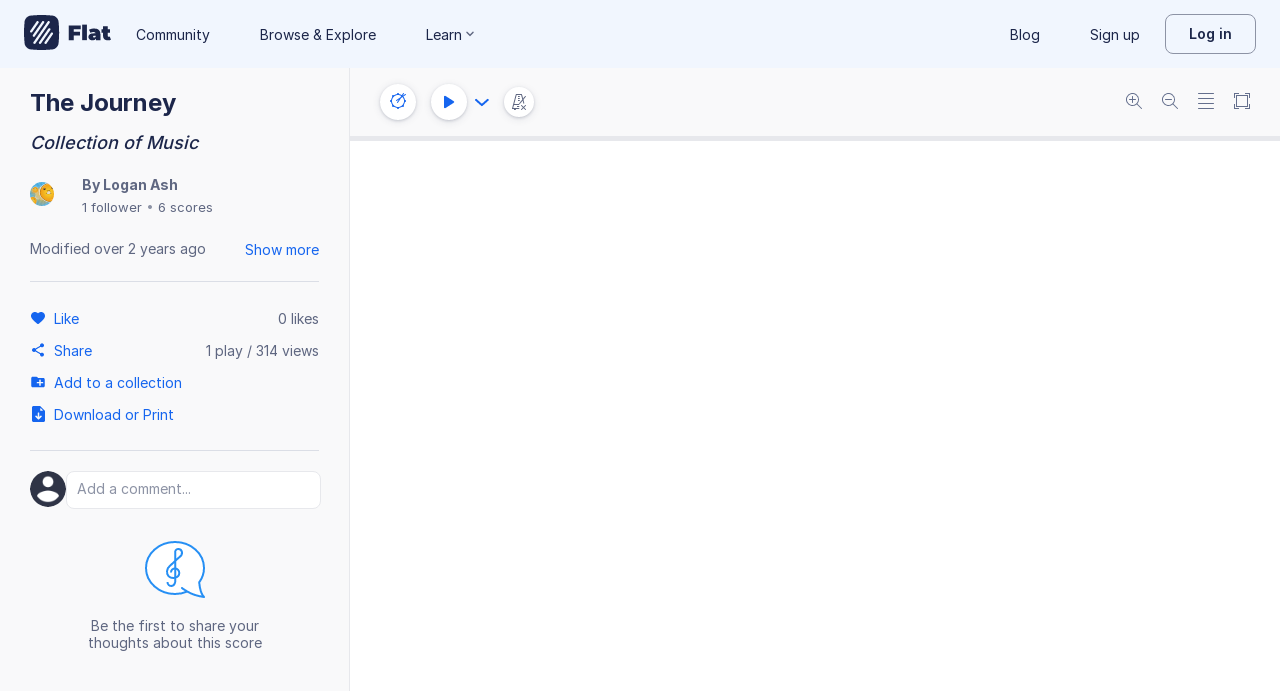

--- FILE ---
content_type: text/plain; charset=UTF-8
request_url: https://api-push.flat.io/socket.io/?access_token=undefined&EIO=4&transport=polling&t=qq7dmtpw
body_size: 104
content:
0{"sid":"9_rA10tIQOFjBQeeABaB","upgrades":["websocket"],"pingInterval":25000,"pingTimeout":20000,"maxPayload":1000000}

--- FILE ---
content_type: text/javascript
request_url: https://prod.flat-cdn.com/js/i18n-dev-notifications-json.dd64d2bec64e2ff8ee40.min.js
body_size: 188
content:
(()=>{try{(function(){var e=typeof window!="undefined"?window:typeof global!="undefined"?global:typeof globalThis!="undefined"?globalThis:typeof self!="undefined"?self:{},t=new e.Error().stack;t&&(e._sentryDebugIds=e._sentryDebugIds||{},e._sentryDebugIds[t]="db73ed28-cae6-4bca-9125-dfe77f751167",e._sentryDebugIdIdentifier="sentry-dbid-db73ed28-cae6-4bca-9125-dfe77f751167")})()}catch(e){}(function(){try{var e=typeof window!="undefined"?window:typeof global!="undefined"?global:typeof globalThis!="undefined"?globalThis:typeof self!="undefined"?self:{};e.SENTRY_RELEASE={id:"37.84.1"}}catch(t){}})();/*! Copyright (c) 2025 Tutteo Ltd. */(self.webpackChunk_flat_flat=self.webpackChunk_flat_flat||[]).push([[42477],{964613:e=>{e.exports=JSON.parse('{"ios":{"requestAlert":{"title":"Turn on notifications to get alerts about your music scores \u{1F389}","no":"Maybe Later","yes":"Enable"}},"title":"Notifications","open":"Open notifications","close":"Close notifications","empty":"You have no notifications","see-more":"See all incoming activity","scoreInvitation":"<strong>{{-actorName}}</strong> invited you to collaborate on \u201C{{-attachmentName}}\u201D","scoreInvitation-swift":"<strong>{{-actorName}}</strong> invited you to collaborate on \u201C{{-attachmentName}}\u201D","scoreStar":"<strong>{{-actorName}}</strong> liked \u201C{{-attachmentName}}\u201D","scoreComment":"<strong>{{-actorName}}</strong> commented on \u201C{{-attachmentName}}\u201D","scoreFork":"<strong>{{-actorName}}</strong> published a copy of your score \u201C{{-attachmentName}}\u201D","scorePublication":"<strong>{{-actorName}}</strong> published a new score: \u201C{{-attachmentName}}\u201D","userFollow":"<strong>{{-actorName}}</strong> followed you","classroomSubmission":"<strong>{{-actorName}}</strong> submitted \u201C{{-attachmentName}}\u201D","classroomSubmissionReturned":"\u201C{{-attachmentName}}\u201D received new feedback","classroomSubmissionComment":"<strong>{{-actorName}}</strong> commented on the assignment \u201C{{-attachmentName}}\u201D","eduOmrCompleted":"<strong>{{attachmentName}}</strong> is ready! Edit your score or start using it in class.","productUpdate":"<strong>{{-actorName}}</strong> posted a new product update: \u201C{{-attachmentName}}\u201D"}')}}]);})();

//# sourceMappingURL=i18n-dev-notifications-json.dd64d2bec64e2ff8ee40.min.js.map

--- FILE ---
content_type: image/svg+xml
request_url: https://prod.flat-cdn.com/js/img/c35af3309460b7aebdd0.svg
body_size: 228
content:
<svg width="54" height="56" xmlns="http://www.w3.org/2000/svg"><g fill="#3981FF" fill-rule="nonzero"><path d="M26 29v5.54a.944.944 0 0 1-.024.12c-.007.068-.02.135-.041.2a.937.937 0 0 1-.083.168.92.92 0 0 1-.106.157.956.956 0 0 1-.155.136.727.727 0 0 1-.093.082 2.993 2.993 0 0 0 0 5.186.727.727 0 0 1 .093.082c.056.04.108.085.155.136a.92.92 0 0 1 .106.157c.033.053.061.11.083.168.02.065.034.132.041.2.01.04.019.08.024.12V47h2v-5.54a.944.944 0 0 1 .024-.12c.007-.068.02-.135.041-.2a.937.937 0 0 1 .083-.168.92.92 0 0 1 .106-.157.993.993 0 0 1 .154-.136c.03-.03.06-.057.094-.082a2.993 2.993 0 0 0 0-5.186.812.812 0 0 1-.094-.082.993.993 0 0 1-.154-.136.92.92 0 0 1-.106-.157.937.937 0 0 1-.083-.168 1.011 1.011 0 0 1-.041-.2.944.944 0 0 1-.024-.128V29h-2z"/><path d="M30 41.992V47h10v-5.008a4.984 4.984 0 0 1 0-7.984V29H30v5.008a4.984 4.984 0 0 1 0 7.984zM10 29v5.54a.944.944 0 0 1-.024.12c-.007.068-.02.135-.041.2a.937.937 0 0 1-.083.168.92.92 0 0 1-.106.157.956.956 0 0 1-.155.136.727.727 0 0 1-.093.082 2.993 2.993 0 0 0 0 5.186.727.727 0 0 1 .093.082c.056.04.108.085.155.136a.92.92 0 0 1 .106.157c.033.053.061.11.083.168.02.065.034.132.041.2.01.04.019.08.024.12V47h2v-5.54a.944.944 0 0 1 .024-.12c.007-.068.02-.135.041-.2a.937.937 0 0 1 .083-.168.92.92 0 0 1 .106-.157.993.993 0 0 1 .154-.136c.03-.03.06-.057.094-.082a2.993 2.993 0 0 0 0-5.186.812.812 0 0 1-.094-.082.993.993 0 0 1-.154-.136.92.92 0 0 1-.106-.157.937.937 0 0 1-.083-.168 1.011 1.011 0 0 1-.041-.2.944.944 0 0 1-.024-.128V29h-2z"/><path d="M14 41.992V47h10v-5.008a4.984 4.984 0 0 1 0-7.984V29H14v5.008a4.984 4.984 0 0 1 0 7.984zM15.953 13.419c-.424.15-.876.208-1.325.169a8.868 8.868 0 0 0-3.657.582 7.052 7.052 0 0 0-3.912 2.876.949.949 0 0 0-.1.711c.065.17.194.31.358.388.761.466 2.5.616 4.683-.1.146-.048.224-.072.3-.1a8.882 8.882 0 0 0 3.206-1.9 3.074 3.074 0 0 1 1.135-.742l7.435-2.709-2.936-1.069-5.187 1.894zM6 20a3 3 0 0 0-2.816 2h47.632A3 3 0 0 0 48 20h-.544a5.91 5.91 0 0 1-2.639.542A11.03 11.03 0 0 1 41.576 20H12.437a11.409 11.409 0 0 1-3.272.531A5.856 5.856 0 0 1 6.576 20H6zM27.424 11.684l9.94 3.618a3.1 3.1 0 0 1 1.132.74 8.859 8.859 0 0 0 3.164 1.887c2.869 1.043 5.1.6 5.383-.169.283-.769-1.147-2.546-4.015-3.59a8.845 8.845 0 0 0-3.637-.587 3.144 3.144 0 0 1-1.343-.161L1.34.061A.989.989 0 0 0 1 0a.938.938 0 0 0-.409.093.979.979 0 0 0-.561.653 1.084 1.084 0 0 0 .731 1.233l26.661 9.7.002.005zM52 24H2a1 1 0 0 0-1 1v2h52v-2a1 1 0 0 0-1-1zM53.974.746a1.014 1.014 0 0 0-.543-.648.976.976 0 0 0-.767-.039L29.916 8.334 32.842 9.4l20.4-7.419a1.09 1.09 0 0 0 .732-1.235zM42 29v5.54a.944.944 0 0 1-.024.12c-.007.068-.02.135-.041.2a.937.937 0 0 1-.083.168.92.92 0 0 1-.106.157.956.956 0 0 1-.155.136.727.727 0 0 1-.093.082 2.993 2.993 0 0 0 0 5.186.727.727 0 0 1 .093.082c.056.04.108.085.155.136a.92.92 0 0 1 .106.157c.033.053.061.11.083.168.02.065.034.132.041.2.01.04.019.08.024.12V47h2v-5.54a.944.944 0 0 1 .024-.12c.007-.068.02-.135.041-.2a.937.937 0 0 1 .083-.168.92.92 0 0 1 .106-.157.993.993 0 0 1 .154-.136c.03-.03.06-.057.094-.082a2.993 2.993 0 0 0 0-5.186.812.812 0 0 1-.094-.082.993.993 0 0 1-.154-.136.92.92 0 0 1-.106-.157.937.937 0 0 1-.083-.168 1.011 1.011 0 0 1-.041-.2.944.944 0 0 1-.024-.128V29h-2z"/><path d="M46 29v5.008a4.984 4.984 0 0 1 0 7.984V47h7V29h-7zM1 29v18h7v-5.008a4.984 4.984 0 0 1 0-7.984V29H1zM6 56h42a3 3 0 0 0 2.816-2H3.184A3 3 0 0 0 6 56zM45 49H1v2a1 1 0 0 0 1 1h50a1 1 0 0 0 1-1v-2h-8z"/></g></svg>

--- FILE ---
content_type: text/javascript
request_url: https://prod.flat-cdn.com/js/15938.a9fd91446687496cdbf9.min.js
body_size: 3428
content:
(()=>{try{(function(){var d=typeof window!="undefined"?window:typeof global!="undefined"?global:typeof globalThis!="undefined"?globalThis:typeof self!="undefined"?self:{},P=new d.Error().stack;P&&(d._sentryDebugIds=d._sentryDebugIds||{},d._sentryDebugIds[P]="2fada8fa-d92e-496e-a2ba-1c3fe5f2451e",d._sentryDebugIdIdentifier="sentry-dbid-2fada8fa-d92e-496e-a2ba-1c3fe5f2451e")})()}catch(d){}(function(){try{var d=typeof window!="undefined"?window:typeof global!="undefined"?global:typeof globalThis!="undefined"?globalThis:typeof self!="undefined"?self:{};d.SENTRY_RELEASE={id:"37.85.0"}}catch(P){}})();/*! Copyright (c) 2026 Tutteo Ltd. */(self.webpackChunk_flat_flat=self.webpackChunk_flat_flat||[]).push([[15938],{544582:(d,P,l)=>{l.d(P,{o:()=>H});var v=l(473014),B=l(714621),t=l(721107),i=l(275459);function I(p){const c=Math.floor(p);let u=String(c%60),f=String(Math.floor(c/60));return f.length===1?f=`0${f}`:f.length>2&&(f="99"),u.length===1&&(u=`0${u}`),`${f}:${u}`}function V(p){const c=p.split("_");for(let u=0;u<c.length;u++)c[u]=c[u].charAt(0).toUpperCase()+c[u].slice(1);return c.join(" ")}const H=(0,B.nY)("scoreAudio",()=>{const p=(0,t.KR)(!1),c=(0,t.KR)(!1),u=(0,t.KR)(!1),f=(0,t.KR)(!1),m=(0,t.KR)(null),O=(0,t.KR)(!1),E=(0,t.KR)(!1),K=(0,t.KR)(!1),S=(0,t.KR)(0),U=(0,t.KR)(-100),W=(0,t.KR)(!1),M=(0,t.KR)(null),b=(0,t.KR)(null),T=(0,t.KR)(null),k=(0,t.KR)(null),h=(0,t.KR)(!1),N=(0,t.KR)(!1),F=(0,t.KR)(!1),L=(0,t.KR)(null),D=(0,t.KR)(null),o=(0,t.KR)(0),r=(0,t.KR)(0),s=(0,t.KR)(!1),w=(0,t.KR)(!1),y=(0,t.KR)([]),A=(0,t.KR)(1),j=(0,t.KR)(null),Z=(0,t.KR)(!1),z=(0,t.KR)([]),x=(0,t.KR)(0),g=(0,t.KR)(null),q=(0,t.KR)(!1),ee=(0,t.KR)(!1),te=(0,t.KR)(null),ne=(0,t.KR)(null),_=(0,t.KR)(null),ae=(0,t.KR)(null),X=(0,t.KR)(null),oe=(0,t.KR)(null),re=(0,t.KR)(null),le=(0,t.KR)(null),Y=(0,t.KR)(null),ue=(0,t.KR)(null),se=(0,t.KR)(null),ie=(0,t.KR)(null),ce=(0,t.KR)(null),fe=(0,t.KR)(null),de=(0,t.KR)(null),J=(0,t.KR)(null),ve=(0,t.KR)(null),pe=(0,t.KR)(null);function Q(){te.value=null,ne.value=null,_.value=null,ae.value=null,X.value=null,oe.value=null,re.value=null,le.value=null,Y.value=null,ue.value=null,J.value=null}function be(e){w.value=e,e&&ge(1)}function he(e){var n,a,R,Pe;return typeof e=="undefined"||e===null?Q():(Object.prototype.hasOwnProperty.call(e,"beat")&&(te.value=e.beat),Object.prototype.hasOwnProperty.call(e,"beatType")&&(ne.value=e.beatType),Object.prototype.hasOwnProperty.call(e,"currentMeasure")&&(_.value=(n=e.currentMeasure)!=null?n:null),Object.prototype.hasOwnProperty.call(e,"currentNoteDuration")&&(ae.value=e.currentNoteDuration),Object.prototype.hasOwnProperty.call(e,"currentNoteIndex")&&(X.value=e.currentNoteIndex),Object.prototype.hasOwnProperty.call(e,"currentNoteRealIdx")&&(oe.value=e.currentNoteRealIdx),Object.prototype.hasOwnProperty.call(e,"currentVoiceId")&&(re.value=e.currentVoiceId),Object.prototype.hasOwnProperty.call(e,"tempo")&&(le.value=e.tempo),Object.prototype.hasOwnProperty.call(e,"timeFromNoteStart")&&(Y.value=e.timeFromNoteStart),Object.prototype.hasOwnProperty.call(e,"timePerMeasure")&&(ue.value=e.timePerMeasure),Object.prototype.hasOwnProperty.call(e,"timeFromMeasureStart")&&(se.value=e.timeFromMeasureStart),Object.prototype.hasOwnProperty.call(e,"nextMeasure")&&(ie.value=(a=e.nextMeasure)!=null?a:null),Object.prototype.hasOwnProperty.call(e,"partUuid")&&(ce.value=e.partUuid),Object.prototype.hasOwnProperty.call(e,"measureUuid")&&(fe.value=(R=e.measureUuid)!=null?R:null),Object.prototype.hasOwnProperty.call(e,"voiceUuid")&&(de.value=e.voiceUuid),Object.prototype.hasOwnProperty.call(e,"quarterFromMeasureStart")&&(J.value=(Pe=e.quarterFromMeasureStart)!=null?Pe:null),Object.prototype.hasOwnProperty.call(e,"quarterNotePos")&&(ve.value=e.quarterNotePos),Object.prototype.hasOwnProperty.call(e,"isLastMeasureNote")&&(pe.value=e.isLastMeasureNote),JSON.parse(JSON.stringify(e)))}const Re=(0,i.EW)(()=>{const e={};return y.value.forEach(n=>{n.solo&&Object.assign(e,{[n.uuid]:n})}),e}),Oe=(0,i.EW)(()=>{const e={};return y.value.forEach(n=>{Object.assign(e,{[n.uuid]:n})}),e}),Ee=(0,i.EW)(()=>{const e=Re.value;if(Object.keys(e).length>0)return e;const n={};return y.value.forEach(a=>{Object.assign(n,{[a.uuid]:!a.mute&&(a.volume===void 0||a.volume>0)})}),n}),Ke=(0,i.EW)(()=>(z.value||[]).map(e=>V(e))),Se=(0,i.EW)(()=>L.value===v.p4.CONTINUOUS),Te=(0,i.EW)(()=>g.value===0),me=(0,i.EW)(()=>typeof g.value=="number"),Ie=(0,i.EW)(()=>me.value?Math.max(0,g.value-x.value):Number.POSITIVE_INFINITY),Me=(0,i.EW)(()=>I(S.value)),Ne=(0,i.EW)(()=>I(r.value)),De=(0,i.EW)(()=>I(o.value)),we=(0,i.EW)(()=>!D.value||j.value===null||j.value.length>1),Ae=(0,i.EW)(()=>new URLSearchParams(window.location.search).get("newPlaybackCtrl")==="true");function je(){u.value=!0,f.value=!1}function xe(){u.value=!1,f.value=!1,r.value=0,Q()}function Ce(){f.value=!0}function Ue(){E.value=!0,K.value=!1,O.value=!1}function We(){O.value=!0}function ke(){O.value=!1}function Fe(){E.value=!1,K.value=!0}function Le(){E.value=!1,K.value=!1}function $e(e){S.value=e}function Be(e){U.value=e}function Ve(e){W.value=!0,M.value=e}function He({message:e,keepPlaybackActive:n}){let a=e;a&&(a=a.toString()),b.value=a,h.value=!n}function ze({code:e,params:n}){T.value=e,k.value=n}function _e(e){m.value=e,e==="loaded"&&G(),e==="error"&&ye()}function ye(){N.value=!0}function G(){N.value=!1}function Xe(e){F.value=e}function Ye(e){c.value=e}function Je(e){p.value=e}function Qe(e){s.value=e}function Ge(e){D.value=e}function Ze(e){o.value=e}function qe(e){r.value=e}function et(e){L.value=e}function C(e){Object.assign(e,{hash:`${e.uuid}:${e.solo}:${e.mute}:${e.volume}:${e.reverb}`})}function tt(e){y.value=[],e.forEach(n=>{if(!y.value.find(R=>R.uuid===n)){const R={uuid:n,solo:!1,mute:!1,reverb:0,volume:1};y.value.push(R),C(R)}})}function $(e){const n=y.value.find(a=>a.uuid===e);if(!n)throw new Error(`Part ${e} not found in audio store`);return n}function nt({part:e,volume:n}){const a=$(e);Object.assign(a,{volume:n}),C(a)}function at({part:e,reverb:n}){const a=$(e);Object.assign(a,{reverb:n}),C(a)}function ot({part:e,solo:n}){const a=$(e);Object.assign(a,{solo:n}),C(a)}function rt({part:e,mute:n}){const a=$(e);Object.assign(a,{mute:n}),C(a)}function lt(e){z.value=e,e.length===0&&G()}function ut(e){j.value=e}function ge(e){A.value=e}function st(e){Z.value=e}function it(e){let n=e;typeof n!="number"&&(n=null),g.value=n,g.value===0&&(h.value=!0)}function ct(e){x.value=e,typeof g.value=="number"&&x.value>=g.value&&(h.value=!0)}function ft(){x.value++,typeof g.value=="number"&&x.value>=g.value&&(h.value=!0)}function dt(e){q.value=e}function vt(e){ee.value=e}function pt(){h.value=!0}return{loaded:p,playing:u,pausing:f,loading:c,currentTrack:D,soundfontStatus:m,error:b,errorCode:T,errorParams:k,disablePlayback:h,pendingRetry:N,hasMissingSoundfonts:F,metronomeMode:L,recording:E,recordCountingIn:O,recorded:K,recordingTime:S,lastAverageAudioInputPower:U,mediaAccessDenied:W,mediaAccessErrorMessage:M,trackCurrentTime:r,loadedTracks:s,displayQuickVolumeButtons:Z,isPerformerMode:w,parts:y,playbackSpeed:A,missingSoundfontsIds:z,currentMeasure:_,currentNoteIndex:X,timeFromNoteStart:Y,hasPlaysLimit:me,remainingPlays:Ie,restrictPlayNote:q,restrictToAudioTracks:ee,partsById:Oe,currentPartsPlaying:Ee,humanizedMissingSoundfontsIds:Ke,isMetronomeInContinuousMode:Se,hasNoPlayback:Te,recordTimeFormat:Me,trackCurrentTimeFormat:Ne,trackDurationFormat:De,canChangePlaybackSpeed:we,useNewPlaybackCtrl:Ae,timeFromMeasureStart:se,nextMeasure:ie,partUuid:ce,measureUuid:fe,voiceUuid:de,quarterFromMeasureStart:J,quarterNotePos:ve,isLastMeasureNote:pe,setSoundfontStatus:_e,setDefaultAudioPos:Q,setPos:he,setStart:je,setStop:xe,setPause:Ce,setRecord:Ue,startRecordCountIn:We,finishRecordCountIn:ke,setStopRecord:Fe,setResetRecord:Le,setRecordTime:$e,setAvgAudioInputPower:Be,setMediaAccessDenied:Ve,setError:He,setErrorDisplayUi:ze,setShowRetry:ye,setLoaded:Je,setLoadedTracks:Qe,setCurrentTrack:Ge,setCurrentTrackDuration:Ze,setHideRetry:G,setHasMissingSoundfonts:Xe,setLoading:Ye,setTrackCurrentTime:qe,setMetronomeMode:et,setEnsureParts:tt,setPartVolume:nt,setPartReverb:at,setPartSolo:ot,setPartMute:rt,setMissingSfIds:lt,setAvailablePlaybackRates:ut,setPlaybackSpeed:ge,localVolumeDiff:st,setNbPlaybackAuthorized:it,initNbPlayAttempt:ct,setDecrementRemainingPlays:ft,setRestrictPlayNote:dt,setRestrictToAudioTracks:vt,forceDisablePlayback:pt,setPerformerMode:be}})},915938:(d,P,l)=>{l.r(P),l.d(P,{default:()=>D});var v=l(275459);function B(o,r,s,w,y,A){const j=(0,v.g2)("PureTooltip");return o.isActive?((0,v.uX)(),(0,v.Wv)(j,{key:0,"target-selector":"[data-cy='like-btn']",content:A.content,"hot-spot-placement":"right","modal-placement":"bottom","is-small":o.isSmallScreen,"delay-before-fadding":o.delayBeforeFadding,onManualNext:A.completeTooltip,"disable-auto-fading":!0},null,8,["content","is-small","delay-before-fadding","onManualNext"])):(0,v.Q3)("",!0)}var t=l(763939),i=l(29220),I=l(544582),V=l(941271),H=l(612732),p=l(714621),c=l(727825),u=l(998291),f=l(647494),m=l(161273),O=Object.defineProperty,E=Object.defineProperties,K=Object.getOwnPropertyDescriptors,S=Object.getOwnPropertySymbols,U=Object.prototype.hasOwnProperty,W=Object.prototype.propertyIsEnumerable,M=(o,r,s)=>r in o?O(o,r,{enumerable:!0,configurable:!0,writable:!0,value:s}):o[r]=s,b=(o,r)=>{for(var s in r||(r={}))U.call(r,s)&&M(o,s,r[s]);if(S)for(var s of S(r))W.call(r,s)&&M(o,s,r[s]);return o},T=(o,r)=>E(o,K(r));const k=["score.like","dashboard.add-others-score-to-collection"],h=15e3,N={name:"PublicScoreInteraction",components:{PureTooltip:u.A},emits:["manualNext","triggered","canDisplay","isDisabled"],props:{currentId:{type:String,default:null}},setup(){const o=(0,t.F)(),r=(0,I.o)(),s=(0,V.B)(),w=(0,c.N)();return{experience:(0,v.EW)(()=>o.experience),playing:(0,v.EW)(()=>r.playing),pausing:(0,v.EW)(()=>r.pausing),addExperience:s.addExperience,score:(0,v.EW)(()=>w.score)}},data(){return{id:f.Sf,timeoutId:null,xp:"onboarding-tooltip.public-score-interaction",cancelAutoDisable:!0,triggerTooltipTimoutId:null}},computed:T(b(b(b({},(0,p.aH)(H.k,["isSmallScreen"])),(0,p.aH)(i.e,["forcedTooltips"])),m.EW),{canDisplay(){return!0},content(){return this.$t("flat:tour.scoreViewer.likeScore")},shouldDisable(){return k.find(o=>this.experience.includes(o))}}),watch:T(b({},m.wB),{playing:{handler(o){o&&this.pausing===!1?this.triggerTooltipTimoutId=setTimeout(()=>{this.score.rights.aclAdmin||this.$emit("triggered",this.id)},h):(clearTimeout(this.triggerTooltipTimoutId),this.triggerTooltipTimoutId=null)}}}),methods:T(b({},m.vX),{completeTooltip(){this.addExperience(this.xp),this.manualNext()}}),created:m.zu,beforeUnmount:m.aX};var F=l(136071);const D=(0,F.A)(N,[["render",B]])}}]);})();

//# sourceMappingURL=15938.a9fd91446687496cdbf9.min.js.map

--- FILE ---
content_type: image/svg+xml
request_url: https://prod.flat-cdn.com/js/img/28e925ec19d5dfdc3832.svg
body_size: 325
content:
<svg width="60" height="60" viewBox="0 0 60 60" xmlns="http://www.w3.org/2000/svg"><g fill="#3981FF" fill-rule="evenodd"><path d="M60 6a1 1 0 0 0-1-1c-4.364 0-6.112.33-7 .88-.888-.55-2.636-.88-7-.88a1 1 0 0 0 0 2c5.037 0 5.87.473 5.986.587.015.05.015.21.014.327v6.626l-13.085 3.45c-.444.117-.816.4-1.047.798a1.71 1.71 0 0 0-.174 1.306l.946 3.532A18.89 18.89 0 0 0 31 22.034V16h6a1 1 0 0 0 0-2H23a1 1 0 0 0 0 2h6v6.034a18.89 18.89 0 0 0-6.64 1.592l.946-3.532a1.7 1.7 0 0 0-.174-1.306 1.704 1.704 0 0 0-1.046-.797L9 14.54V8c0-.014-.007-.025-.008-.04 0-.012.008-.024.008-.037v-.01c0-.116 0-.276-.005-.294C9.13 7.47 9.963 7 15 7a1 1 0 0 0 0-2c-4.364 0-6.112.33-7 .88C7.112 5.33 5.364 5 1 5a1 1 0 0 0 0 2c5.037 0 5.87.473 5.986.587.015.05.015.21.014.327v6.096l-1.985-.523c-.89-.238-1.855.323-2.095 1.215l-1.7 6.346c-.12.443-.058.906.172 1.303.23.4.602.683 1.048.8L7 24.354v27.233L.293 58.293a1 1 0 0 0 1.414 1.414L7 54.414V59a1 1 0 0 0 2 0v-4.586l5.293 5.293a.996.996 0 0 0 1.414 0 1 1 0 0 0 0-1.414L9 51.586V24.88l8.154 2.152A18.786 18.786 0 0 0 11 41c0 6.6 3.388 12.422 8.512 15.828l-.482 1.93a1 1 0 0 0 1.94.484l.34-1.365A18.873 18.873 0 0 0 30 60c3.132 0 6.082-.775 8.69-2.123l.34 1.365a1 1 0 0 0 1.94-.484l-.482-1.93C45.612 53.422 49 47.6 49 41a18.784 18.784 0 0 0-6.154-13.968L51 24.882v26.704l-6.707 6.707a1 1 0 0 0 1.414 1.414L51 54.414V59a1 1 0 0 0 2 0v-4.586l5.293 5.293a.996.996 0 0 0 1.414 0 1 1 0 0 0 0-1.414L53 51.586V24.354l4.562-1.204a1.706 1.706 0 0 0 1.046-.8c.23-.396.29-.86.172-1.302l-1.7-6.347c-.24-.89-1.203-1.45-2.095-1.212L53 14.01V8c0-.014-.007-.025-.008-.04 0-.012.008-.024.008-.037v-.01c0-.116 0-.276-.005-.294C53.13 7.47 53.963 7 59 7a1 1 0 0 0 1-1zM44 41c0 7.72-6.28 14-14 14s-14-6.28-14-14 6.28-14 14-14 14 6.28 14 14zm1-37c4.364 0 6.112-.33 7-.88.888.55 2.636.88 7 .88a1 1 0 0 0 0-2c-5.037 0-5.87-.474-5.986-.587C53 1.363 53 1.203 53 1.086V1c0-.552-.446-.958-.998-.96H52c-.55 0-.998.486-1 1.037v.01c0 .116 0 .276.005.294-.136.147-.968.62-6.005.62a1 1 0 0 0 0 2M1 4c4.364 0 6.112-.33 7-.88.888.55 2.636.88 7 .88a1 1 0 0 0 0-2c-5.037 0-5.87-.474-5.986-.587C9 1.363 9 1.203 9 1.086V1c0-.552-.446-.958-.998-.96C7.48.08 7.002.526 7 1.078v.01c0 .116 0 .276.005.294C6.87 1.527 6.037 2 1 2a1 1 0 0 0 0 2"/><path d="M34.5 40c-2.48 0-4.5 2.02-4.5 4.5s2.02 4.5 4.5 4.5 4.5-2.02 4.5-4.5-2.02-4.5-4.5-4.5"/></g></svg>
